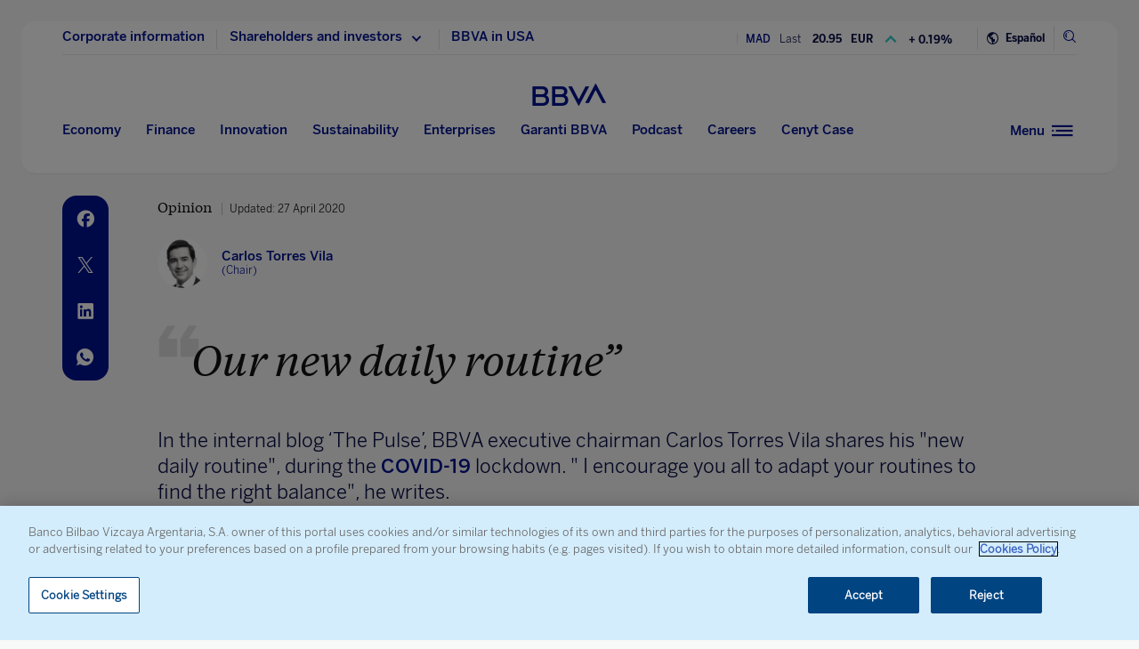

--- FILE ---
content_type: text/html; charset=utf-8
request_url: https://www.google.com/recaptcha/enterprise/anchor?ar=1&k=6LfOlw8sAAAAAH-t-BLYx_T0kwWuD0h4WeTX6EaK&co=aHR0cHM6Ly93d3cuYmJ2YS5jb206NDQz&hl=en&v=PoyoqOPhxBO7pBk68S4YbpHZ&size=invisible&anchor-ms=20000&execute-ms=30000&cb=sghmujh376w4
body_size: 48737
content:
<!DOCTYPE HTML><html dir="ltr" lang="en"><head><meta http-equiv="Content-Type" content="text/html; charset=UTF-8">
<meta http-equiv="X-UA-Compatible" content="IE=edge">
<title>reCAPTCHA</title>
<style type="text/css">
/* cyrillic-ext */
@font-face {
  font-family: 'Roboto';
  font-style: normal;
  font-weight: 400;
  font-stretch: 100%;
  src: url(//fonts.gstatic.com/s/roboto/v48/KFO7CnqEu92Fr1ME7kSn66aGLdTylUAMa3GUBHMdazTgWw.woff2) format('woff2');
  unicode-range: U+0460-052F, U+1C80-1C8A, U+20B4, U+2DE0-2DFF, U+A640-A69F, U+FE2E-FE2F;
}
/* cyrillic */
@font-face {
  font-family: 'Roboto';
  font-style: normal;
  font-weight: 400;
  font-stretch: 100%;
  src: url(//fonts.gstatic.com/s/roboto/v48/KFO7CnqEu92Fr1ME7kSn66aGLdTylUAMa3iUBHMdazTgWw.woff2) format('woff2');
  unicode-range: U+0301, U+0400-045F, U+0490-0491, U+04B0-04B1, U+2116;
}
/* greek-ext */
@font-face {
  font-family: 'Roboto';
  font-style: normal;
  font-weight: 400;
  font-stretch: 100%;
  src: url(//fonts.gstatic.com/s/roboto/v48/KFO7CnqEu92Fr1ME7kSn66aGLdTylUAMa3CUBHMdazTgWw.woff2) format('woff2');
  unicode-range: U+1F00-1FFF;
}
/* greek */
@font-face {
  font-family: 'Roboto';
  font-style: normal;
  font-weight: 400;
  font-stretch: 100%;
  src: url(//fonts.gstatic.com/s/roboto/v48/KFO7CnqEu92Fr1ME7kSn66aGLdTylUAMa3-UBHMdazTgWw.woff2) format('woff2');
  unicode-range: U+0370-0377, U+037A-037F, U+0384-038A, U+038C, U+038E-03A1, U+03A3-03FF;
}
/* math */
@font-face {
  font-family: 'Roboto';
  font-style: normal;
  font-weight: 400;
  font-stretch: 100%;
  src: url(//fonts.gstatic.com/s/roboto/v48/KFO7CnqEu92Fr1ME7kSn66aGLdTylUAMawCUBHMdazTgWw.woff2) format('woff2');
  unicode-range: U+0302-0303, U+0305, U+0307-0308, U+0310, U+0312, U+0315, U+031A, U+0326-0327, U+032C, U+032F-0330, U+0332-0333, U+0338, U+033A, U+0346, U+034D, U+0391-03A1, U+03A3-03A9, U+03B1-03C9, U+03D1, U+03D5-03D6, U+03F0-03F1, U+03F4-03F5, U+2016-2017, U+2034-2038, U+203C, U+2040, U+2043, U+2047, U+2050, U+2057, U+205F, U+2070-2071, U+2074-208E, U+2090-209C, U+20D0-20DC, U+20E1, U+20E5-20EF, U+2100-2112, U+2114-2115, U+2117-2121, U+2123-214F, U+2190, U+2192, U+2194-21AE, U+21B0-21E5, U+21F1-21F2, U+21F4-2211, U+2213-2214, U+2216-22FF, U+2308-230B, U+2310, U+2319, U+231C-2321, U+2336-237A, U+237C, U+2395, U+239B-23B7, U+23D0, U+23DC-23E1, U+2474-2475, U+25AF, U+25B3, U+25B7, U+25BD, U+25C1, U+25CA, U+25CC, U+25FB, U+266D-266F, U+27C0-27FF, U+2900-2AFF, U+2B0E-2B11, U+2B30-2B4C, U+2BFE, U+3030, U+FF5B, U+FF5D, U+1D400-1D7FF, U+1EE00-1EEFF;
}
/* symbols */
@font-face {
  font-family: 'Roboto';
  font-style: normal;
  font-weight: 400;
  font-stretch: 100%;
  src: url(//fonts.gstatic.com/s/roboto/v48/KFO7CnqEu92Fr1ME7kSn66aGLdTylUAMaxKUBHMdazTgWw.woff2) format('woff2');
  unicode-range: U+0001-000C, U+000E-001F, U+007F-009F, U+20DD-20E0, U+20E2-20E4, U+2150-218F, U+2190, U+2192, U+2194-2199, U+21AF, U+21E6-21F0, U+21F3, U+2218-2219, U+2299, U+22C4-22C6, U+2300-243F, U+2440-244A, U+2460-24FF, U+25A0-27BF, U+2800-28FF, U+2921-2922, U+2981, U+29BF, U+29EB, U+2B00-2BFF, U+4DC0-4DFF, U+FFF9-FFFB, U+10140-1018E, U+10190-1019C, U+101A0, U+101D0-101FD, U+102E0-102FB, U+10E60-10E7E, U+1D2C0-1D2D3, U+1D2E0-1D37F, U+1F000-1F0FF, U+1F100-1F1AD, U+1F1E6-1F1FF, U+1F30D-1F30F, U+1F315, U+1F31C, U+1F31E, U+1F320-1F32C, U+1F336, U+1F378, U+1F37D, U+1F382, U+1F393-1F39F, U+1F3A7-1F3A8, U+1F3AC-1F3AF, U+1F3C2, U+1F3C4-1F3C6, U+1F3CA-1F3CE, U+1F3D4-1F3E0, U+1F3ED, U+1F3F1-1F3F3, U+1F3F5-1F3F7, U+1F408, U+1F415, U+1F41F, U+1F426, U+1F43F, U+1F441-1F442, U+1F444, U+1F446-1F449, U+1F44C-1F44E, U+1F453, U+1F46A, U+1F47D, U+1F4A3, U+1F4B0, U+1F4B3, U+1F4B9, U+1F4BB, U+1F4BF, U+1F4C8-1F4CB, U+1F4D6, U+1F4DA, U+1F4DF, U+1F4E3-1F4E6, U+1F4EA-1F4ED, U+1F4F7, U+1F4F9-1F4FB, U+1F4FD-1F4FE, U+1F503, U+1F507-1F50B, U+1F50D, U+1F512-1F513, U+1F53E-1F54A, U+1F54F-1F5FA, U+1F610, U+1F650-1F67F, U+1F687, U+1F68D, U+1F691, U+1F694, U+1F698, U+1F6AD, U+1F6B2, U+1F6B9-1F6BA, U+1F6BC, U+1F6C6-1F6CF, U+1F6D3-1F6D7, U+1F6E0-1F6EA, U+1F6F0-1F6F3, U+1F6F7-1F6FC, U+1F700-1F7FF, U+1F800-1F80B, U+1F810-1F847, U+1F850-1F859, U+1F860-1F887, U+1F890-1F8AD, U+1F8B0-1F8BB, U+1F8C0-1F8C1, U+1F900-1F90B, U+1F93B, U+1F946, U+1F984, U+1F996, U+1F9E9, U+1FA00-1FA6F, U+1FA70-1FA7C, U+1FA80-1FA89, U+1FA8F-1FAC6, U+1FACE-1FADC, U+1FADF-1FAE9, U+1FAF0-1FAF8, U+1FB00-1FBFF;
}
/* vietnamese */
@font-face {
  font-family: 'Roboto';
  font-style: normal;
  font-weight: 400;
  font-stretch: 100%;
  src: url(//fonts.gstatic.com/s/roboto/v48/KFO7CnqEu92Fr1ME7kSn66aGLdTylUAMa3OUBHMdazTgWw.woff2) format('woff2');
  unicode-range: U+0102-0103, U+0110-0111, U+0128-0129, U+0168-0169, U+01A0-01A1, U+01AF-01B0, U+0300-0301, U+0303-0304, U+0308-0309, U+0323, U+0329, U+1EA0-1EF9, U+20AB;
}
/* latin-ext */
@font-face {
  font-family: 'Roboto';
  font-style: normal;
  font-weight: 400;
  font-stretch: 100%;
  src: url(//fonts.gstatic.com/s/roboto/v48/KFO7CnqEu92Fr1ME7kSn66aGLdTylUAMa3KUBHMdazTgWw.woff2) format('woff2');
  unicode-range: U+0100-02BA, U+02BD-02C5, U+02C7-02CC, U+02CE-02D7, U+02DD-02FF, U+0304, U+0308, U+0329, U+1D00-1DBF, U+1E00-1E9F, U+1EF2-1EFF, U+2020, U+20A0-20AB, U+20AD-20C0, U+2113, U+2C60-2C7F, U+A720-A7FF;
}
/* latin */
@font-face {
  font-family: 'Roboto';
  font-style: normal;
  font-weight: 400;
  font-stretch: 100%;
  src: url(//fonts.gstatic.com/s/roboto/v48/KFO7CnqEu92Fr1ME7kSn66aGLdTylUAMa3yUBHMdazQ.woff2) format('woff2');
  unicode-range: U+0000-00FF, U+0131, U+0152-0153, U+02BB-02BC, U+02C6, U+02DA, U+02DC, U+0304, U+0308, U+0329, U+2000-206F, U+20AC, U+2122, U+2191, U+2193, U+2212, U+2215, U+FEFF, U+FFFD;
}
/* cyrillic-ext */
@font-face {
  font-family: 'Roboto';
  font-style: normal;
  font-weight: 500;
  font-stretch: 100%;
  src: url(//fonts.gstatic.com/s/roboto/v48/KFO7CnqEu92Fr1ME7kSn66aGLdTylUAMa3GUBHMdazTgWw.woff2) format('woff2');
  unicode-range: U+0460-052F, U+1C80-1C8A, U+20B4, U+2DE0-2DFF, U+A640-A69F, U+FE2E-FE2F;
}
/* cyrillic */
@font-face {
  font-family: 'Roboto';
  font-style: normal;
  font-weight: 500;
  font-stretch: 100%;
  src: url(//fonts.gstatic.com/s/roboto/v48/KFO7CnqEu92Fr1ME7kSn66aGLdTylUAMa3iUBHMdazTgWw.woff2) format('woff2');
  unicode-range: U+0301, U+0400-045F, U+0490-0491, U+04B0-04B1, U+2116;
}
/* greek-ext */
@font-face {
  font-family: 'Roboto';
  font-style: normal;
  font-weight: 500;
  font-stretch: 100%;
  src: url(//fonts.gstatic.com/s/roboto/v48/KFO7CnqEu92Fr1ME7kSn66aGLdTylUAMa3CUBHMdazTgWw.woff2) format('woff2');
  unicode-range: U+1F00-1FFF;
}
/* greek */
@font-face {
  font-family: 'Roboto';
  font-style: normal;
  font-weight: 500;
  font-stretch: 100%;
  src: url(//fonts.gstatic.com/s/roboto/v48/KFO7CnqEu92Fr1ME7kSn66aGLdTylUAMa3-UBHMdazTgWw.woff2) format('woff2');
  unicode-range: U+0370-0377, U+037A-037F, U+0384-038A, U+038C, U+038E-03A1, U+03A3-03FF;
}
/* math */
@font-face {
  font-family: 'Roboto';
  font-style: normal;
  font-weight: 500;
  font-stretch: 100%;
  src: url(//fonts.gstatic.com/s/roboto/v48/KFO7CnqEu92Fr1ME7kSn66aGLdTylUAMawCUBHMdazTgWw.woff2) format('woff2');
  unicode-range: U+0302-0303, U+0305, U+0307-0308, U+0310, U+0312, U+0315, U+031A, U+0326-0327, U+032C, U+032F-0330, U+0332-0333, U+0338, U+033A, U+0346, U+034D, U+0391-03A1, U+03A3-03A9, U+03B1-03C9, U+03D1, U+03D5-03D6, U+03F0-03F1, U+03F4-03F5, U+2016-2017, U+2034-2038, U+203C, U+2040, U+2043, U+2047, U+2050, U+2057, U+205F, U+2070-2071, U+2074-208E, U+2090-209C, U+20D0-20DC, U+20E1, U+20E5-20EF, U+2100-2112, U+2114-2115, U+2117-2121, U+2123-214F, U+2190, U+2192, U+2194-21AE, U+21B0-21E5, U+21F1-21F2, U+21F4-2211, U+2213-2214, U+2216-22FF, U+2308-230B, U+2310, U+2319, U+231C-2321, U+2336-237A, U+237C, U+2395, U+239B-23B7, U+23D0, U+23DC-23E1, U+2474-2475, U+25AF, U+25B3, U+25B7, U+25BD, U+25C1, U+25CA, U+25CC, U+25FB, U+266D-266F, U+27C0-27FF, U+2900-2AFF, U+2B0E-2B11, U+2B30-2B4C, U+2BFE, U+3030, U+FF5B, U+FF5D, U+1D400-1D7FF, U+1EE00-1EEFF;
}
/* symbols */
@font-face {
  font-family: 'Roboto';
  font-style: normal;
  font-weight: 500;
  font-stretch: 100%;
  src: url(//fonts.gstatic.com/s/roboto/v48/KFO7CnqEu92Fr1ME7kSn66aGLdTylUAMaxKUBHMdazTgWw.woff2) format('woff2');
  unicode-range: U+0001-000C, U+000E-001F, U+007F-009F, U+20DD-20E0, U+20E2-20E4, U+2150-218F, U+2190, U+2192, U+2194-2199, U+21AF, U+21E6-21F0, U+21F3, U+2218-2219, U+2299, U+22C4-22C6, U+2300-243F, U+2440-244A, U+2460-24FF, U+25A0-27BF, U+2800-28FF, U+2921-2922, U+2981, U+29BF, U+29EB, U+2B00-2BFF, U+4DC0-4DFF, U+FFF9-FFFB, U+10140-1018E, U+10190-1019C, U+101A0, U+101D0-101FD, U+102E0-102FB, U+10E60-10E7E, U+1D2C0-1D2D3, U+1D2E0-1D37F, U+1F000-1F0FF, U+1F100-1F1AD, U+1F1E6-1F1FF, U+1F30D-1F30F, U+1F315, U+1F31C, U+1F31E, U+1F320-1F32C, U+1F336, U+1F378, U+1F37D, U+1F382, U+1F393-1F39F, U+1F3A7-1F3A8, U+1F3AC-1F3AF, U+1F3C2, U+1F3C4-1F3C6, U+1F3CA-1F3CE, U+1F3D4-1F3E0, U+1F3ED, U+1F3F1-1F3F3, U+1F3F5-1F3F7, U+1F408, U+1F415, U+1F41F, U+1F426, U+1F43F, U+1F441-1F442, U+1F444, U+1F446-1F449, U+1F44C-1F44E, U+1F453, U+1F46A, U+1F47D, U+1F4A3, U+1F4B0, U+1F4B3, U+1F4B9, U+1F4BB, U+1F4BF, U+1F4C8-1F4CB, U+1F4D6, U+1F4DA, U+1F4DF, U+1F4E3-1F4E6, U+1F4EA-1F4ED, U+1F4F7, U+1F4F9-1F4FB, U+1F4FD-1F4FE, U+1F503, U+1F507-1F50B, U+1F50D, U+1F512-1F513, U+1F53E-1F54A, U+1F54F-1F5FA, U+1F610, U+1F650-1F67F, U+1F687, U+1F68D, U+1F691, U+1F694, U+1F698, U+1F6AD, U+1F6B2, U+1F6B9-1F6BA, U+1F6BC, U+1F6C6-1F6CF, U+1F6D3-1F6D7, U+1F6E0-1F6EA, U+1F6F0-1F6F3, U+1F6F7-1F6FC, U+1F700-1F7FF, U+1F800-1F80B, U+1F810-1F847, U+1F850-1F859, U+1F860-1F887, U+1F890-1F8AD, U+1F8B0-1F8BB, U+1F8C0-1F8C1, U+1F900-1F90B, U+1F93B, U+1F946, U+1F984, U+1F996, U+1F9E9, U+1FA00-1FA6F, U+1FA70-1FA7C, U+1FA80-1FA89, U+1FA8F-1FAC6, U+1FACE-1FADC, U+1FADF-1FAE9, U+1FAF0-1FAF8, U+1FB00-1FBFF;
}
/* vietnamese */
@font-face {
  font-family: 'Roboto';
  font-style: normal;
  font-weight: 500;
  font-stretch: 100%;
  src: url(//fonts.gstatic.com/s/roboto/v48/KFO7CnqEu92Fr1ME7kSn66aGLdTylUAMa3OUBHMdazTgWw.woff2) format('woff2');
  unicode-range: U+0102-0103, U+0110-0111, U+0128-0129, U+0168-0169, U+01A0-01A1, U+01AF-01B0, U+0300-0301, U+0303-0304, U+0308-0309, U+0323, U+0329, U+1EA0-1EF9, U+20AB;
}
/* latin-ext */
@font-face {
  font-family: 'Roboto';
  font-style: normal;
  font-weight: 500;
  font-stretch: 100%;
  src: url(//fonts.gstatic.com/s/roboto/v48/KFO7CnqEu92Fr1ME7kSn66aGLdTylUAMa3KUBHMdazTgWw.woff2) format('woff2');
  unicode-range: U+0100-02BA, U+02BD-02C5, U+02C7-02CC, U+02CE-02D7, U+02DD-02FF, U+0304, U+0308, U+0329, U+1D00-1DBF, U+1E00-1E9F, U+1EF2-1EFF, U+2020, U+20A0-20AB, U+20AD-20C0, U+2113, U+2C60-2C7F, U+A720-A7FF;
}
/* latin */
@font-face {
  font-family: 'Roboto';
  font-style: normal;
  font-weight: 500;
  font-stretch: 100%;
  src: url(//fonts.gstatic.com/s/roboto/v48/KFO7CnqEu92Fr1ME7kSn66aGLdTylUAMa3yUBHMdazQ.woff2) format('woff2');
  unicode-range: U+0000-00FF, U+0131, U+0152-0153, U+02BB-02BC, U+02C6, U+02DA, U+02DC, U+0304, U+0308, U+0329, U+2000-206F, U+20AC, U+2122, U+2191, U+2193, U+2212, U+2215, U+FEFF, U+FFFD;
}
/* cyrillic-ext */
@font-face {
  font-family: 'Roboto';
  font-style: normal;
  font-weight: 900;
  font-stretch: 100%;
  src: url(//fonts.gstatic.com/s/roboto/v48/KFO7CnqEu92Fr1ME7kSn66aGLdTylUAMa3GUBHMdazTgWw.woff2) format('woff2');
  unicode-range: U+0460-052F, U+1C80-1C8A, U+20B4, U+2DE0-2DFF, U+A640-A69F, U+FE2E-FE2F;
}
/* cyrillic */
@font-face {
  font-family: 'Roboto';
  font-style: normal;
  font-weight: 900;
  font-stretch: 100%;
  src: url(//fonts.gstatic.com/s/roboto/v48/KFO7CnqEu92Fr1ME7kSn66aGLdTylUAMa3iUBHMdazTgWw.woff2) format('woff2');
  unicode-range: U+0301, U+0400-045F, U+0490-0491, U+04B0-04B1, U+2116;
}
/* greek-ext */
@font-face {
  font-family: 'Roboto';
  font-style: normal;
  font-weight: 900;
  font-stretch: 100%;
  src: url(//fonts.gstatic.com/s/roboto/v48/KFO7CnqEu92Fr1ME7kSn66aGLdTylUAMa3CUBHMdazTgWw.woff2) format('woff2');
  unicode-range: U+1F00-1FFF;
}
/* greek */
@font-face {
  font-family: 'Roboto';
  font-style: normal;
  font-weight: 900;
  font-stretch: 100%;
  src: url(//fonts.gstatic.com/s/roboto/v48/KFO7CnqEu92Fr1ME7kSn66aGLdTylUAMa3-UBHMdazTgWw.woff2) format('woff2');
  unicode-range: U+0370-0377, U+037A-037F, U+0384-038A, U+038C, U+038E-03A1, U+03A3-03FF;
}
/* math */
@font-face {
  font-family: 'Roboto';
  font-style: normal;
  font-weight: 900;
  font-stretch: 100%;
  src: url(//fonts.gstatic.com/s/roboto/v48/KFO7CnqEu92Fr1ME7kSn66aGLdTylUAMawCUBHMdazTgWw.woff2) format('woff2');
  unicode-range: U+0302-0303, U+0305, U+0307-0308, U+0310, U+0312, U+0315, U+031A, U+0326-0327, U+032C, U+032F-0330, U+0332-0333, U+0338, U+033A, U+0346, U+034D, U+0391-03A1, U+03A3-03A9, U+03B1-03C9, U+03D1, U+03D5-03D6, U+03F0-03F1, U+03F4-03F5, U+2016-2017, U+2034-2038, U+203C, U+2040, U+2043, U+2047, U+2050, U+2057, U+205F, U+2070-2071, U+2074-208E, U+2090-209C, U+20D0-20DC, U+20E1, U+20E5-20EF, U+2100-2112, U+2114-2115, U+2117-2121, U+2123-214F, U+2190, U+2192, U+2194-21AE, U+21B0-21E5, U+21F1-21F2, U+21F4-2211, U+2213-2214, U+2216-22FF, U+2308-230B, U+2310, U+2319, U+231C-2321, U+2336-237A, U+237C, U+2395, U+239B-23B7, U+23D0, U+23DC-23E1, U+2474-2475, U+25AF, U+25B3, U+25B7, U+25BD, U+25C1, U+25CA, U+25CC, U+25FB, U+266D-266F, U+27C0-27FF, U+2900-2AFF, U+2B0E-2B11, U+2B30-2B4C, U+2BFE, U+3030, U+FF5B, U+FF5D, U+1D400-1D7FF, U+1EE00-1EEFF;
}
/* symbols */
@font-face {
  font-family: 'Roboto';
  font-style: normal;
  font-weight: 900;
  font-stretch: 100%;
  src: url(//fonts.gstatic.com/s/roboto/v48/KFO7CnqEu92Fr1ME7kSn66aGLdTylUAMaxKUBHMdazTgWw.woff2) format('woff2');
  unicode-range: U+0001-000C, U+000E-001F, U+007F-009F, U+20DD-20E0, U+20E2-20E4, U+2150-218F, U+2190, U+2192, U+2194-2199, U+21AF, U+21E6-21F0, U+21F3, U+2218-2219, U+2299, U+22C4-22C6, U+2300-243F, U+2440-244A, U+2460-24FF, U+25A0-27BF, U+2800-28FF, U+2921-2922, U+2981, U+29BF, U+29EB, U+2B00-2BFF, U+4DC0-4DFF, U+FFF9-FFFB, U+10140-1018E, U+10190-1019C, U+101A0, U+101D0-101FD, U+102E0-102FB, U+10E60-10E7E, U+1D2C0-1D2D3, U+1D2E0-1D37F, U+1F000-1F0FF, U+1F100-1F1AD, U+1F1E6-1F1FF, U+1F30D-1F30F, U+1F315, U+1F31C, U+1F31E, U+1F320-1F32C, U+1F336, U+1F378, U+1F37D, U+1F382, U+1F393-1F39F, U+1F3A7-1F3A8, U+1F3AC-1F3AF, U+1F3C2, U+1F3C4-1F3C6, U+1F3CA-1F3CE, U+1F3D4-1F3E0, U+1F3ED, U+1F3F1-1F3F3, U+1F3F5-1F3F7, U+1F408, U+1F415, U+1F41F, U+1F426, U+1F43F, U+1F441-1F442, U+1F444, U+1F446-1F449, U+1F44C-1F44E, U+1F453, U+1F46A, U+1F47D, U+1F4A3, U+1F4B0, U+1F4B3, U+1F4B9, U+1F4BB, U+1F4BF, U+1F4C8-1F4CB, U+1F4D6, U+1F4DA, U+1F4DF, U+1F4E3-1F4E6, U+1F4EA-1F4ED, U+1F4F7, U+1F4F9-1F4FB, U+1F4FD-1F4FE, U+1F503, U+1F507-1F50B, U+1F50D, U+1F512-1F513, U+1F53E-1F54A, U+1F54F-1F5FA, U+1F610, U+1F650-1F67F, U+1F687, U+1F68D, U+1F691, U+1F694, U+1F698, U+1F6AD, U+1F6B2, U+1F6B9-1F6BA, U+1F6BC, U+1F6C6-1F6CF, U+1F6D3-1F6D7, U+1F6E0-1F6EA, U+1F6F0-1F6F3, U+1F6F7-1F6FC, U+1F700-1F7FF, U+1F800-1F80B, U+1F810-1F847, U+1F850-1F859, U+1F860-1F887, U+1F890-1F8AD, U+1F8B0-1F8BB, U+1F8C0-1F8C1, U+1F900-1F90B, U+1F93B, U+1F946, U+1F984, U+1F996, U+1F9E9, U+1FA00-1FA6F, U+1FA70-1FA7C, U+1FA80-1FA89, U+1FA8F-1FAC6, U+1FACE-1FADC, U+1FADF-1FAE9, U+1FAF0-1FAF8, U+1FB00-1FBFF;
}
/* vietnamese */
@font-face {
  font-family: 'Roboto';
  font-style: normal;
  font-weight: 900;
  font-stretch: 100%;
  src: url(//fonts.gstatic.com/s/roboto/v48/KFO7CnqEu92Fr1ME7kSn66aGLdTylUAMa3OUBHMdazTgWw.woff2) format('woff2');
  unicode-range: U+0102-0103, U+0110-0111, U+0128-0129, U+0168-0169, U+01A0-01A1, U+01AF-01B0, U+0300-0301, U+0303-0304, U+0308-0309, U+0323, U+0329, U+1EA0-1EF9, U+20AB;
}
/* latin-ext */
@font-face {
  font-family: 'Roboto';
  font-style: normal;
  font-weight: 900;
  font-stretch: 100%;
  src: url(//fonts.gstatic.com/s/roboto/v48/KFO7CnqEu92Fr1ME7kSn66aGLdTylUAMa3KUBHMdazTgWw.woff2) format('woff2');
  unicode-range: U+0100-02BA, U+02BD-02C5, U+02C7-02CC, U+02CE-02D7, U+02DD-02FF, U+0304, U+0308, U+0329, U+1D00-1DBF, U+1E00-1E9F, U+1EF2-1EFF, U+2020, U+20A0-20AB, U+20AD-20C0, U+2113, U+2C60-2C7F, U+A720-A7FF;
}
/* latin */
@font-face {
  font-family: 'Roboto';
  font-style: normal;
  font-weight: 900;
  font-stretch: 100%;
  src: url(//fonts.gstatic.com/s/roboto/v48/KFO7CnqEu92Fr1ME7kSn66aGLdTylUAMa3yUBHMdazQ.woff2) format('woff2');
  unicode-range: U+0000-00FF, U+0131, U+0152-0153, U+02BB-02BC, U+02C6, U+02DA, U+02DC, U+0304, U+0308, U+0329, U+2000-206F, U+20AC, U+2122, U+2191, U+2193, U+2212, U+2215, U+FEFF, U+FFFD;
}

</style>
<link rel="stylesheet" type="text/css" href="https://www.gstatic.com/recaptcha/releases/PoyoqOPhxBO7pBk68S4YbpHZ/styles__ltr.css">
<script nonce="2kb5CS6OSDfycnhT3wBQIg" type="text/javascript">window['__recaptcha_api'] = 'https://www.google.com/recaptcha/enterprise/';</script>
<script type="text/javascript" src="https://www.gstatic.com/recaptcha/releases/PoyoqOPhxBO7pBk68S4YbpHZ/recaptcha__en.js" nonce="2kb5CS6OSDfycnhT3wBQIg">
      
    </script></head>
<body><div id="rc-anchor-alert" class="rc-anchor-alert"></div>
<input type="hidden" id="recaptcha-token" value="[base64]">
<script type="text/javascript" nonce="2kb5CS6OSDfycnhT3wBQIg">
      recaptcha.anchor.Main.init("[\x22ainput\x22,[\x22bgdata\x22,\x22\x22,\[base64]/[base64]/[base64]/[base64]/cjw8ejpyPj4+eil9Y2F0Y2gobCl7dGhyb3cgbDt9fSxIPWZ1bmN0aW9uKHcsdCx6KXtpZih3PT0xOTR8fHc9PTIwOCl0LnZbd10/dC52W3ddLmNvbmNhdCh6KTp0LnZbd109b2Yoeix0KTtlbHNle2lmKHQuYkImJnchPTMxNylyZXR1cm47dz09NjZ8fHc9PTEyMnx8dz09NDcwfHx3PT00NHx8dz09NDE2fHx3PT0zOTd8fHc9PTQyMXx8dz09Njh8fHc9PTcwfHx3PT0xODQ/[base64]/[base64]/[base64]/bmV3IGRbVl0oSlswXSk6cD09Mj9uZXcgZFtWXShKWzBdLEpbMV0pOnA9PTM/bmV3IGRbVl0oSlswXSxKWzFdLEpbMl0pOnA9PTQ/[base64]/[base64]/[base64]/[base64]\x22,\[base64]\\u003d\x22,\x22w4tzV8ODRV/CnMKoI3tZM8OdJHLDrcOFXSLCh8KAw6HDlcOzIsKbLMKLQ194FAzDl8K1Nj7CqsKBw6/CtMOMQS7Cgj0LBcKyB1zCt8O/w7wwIcKaw758A8K6GMKsw7jDn8KEwrDCosO0w4ZIYMKmwpQiJScgwoTCpMO/BAxNfjd3woU6wpByccK4esKmw59ZCcKEwqMPw5JlwobCgGIYw7Vaw6kLMUcVwrLCoGx2VMOxw4R+w5obw4h5d8OXw6jDmsKxw5ADQ8O1I2jDiDfDo8O4wpbDtl/Cl2PDl8KDw5nClTXDqhHDsBvDosK6wobCi8ONKcKdw6cvDMOwfsKwPMO0O8Kew4ssw7oRw6vDisKqwpBfBcKww6jDjRFwb8KEw5N6wocWw417w7xiTsKTBsOMLcOtITYkdhV3Uj7Dvg7DjcKZBsOzwq1MYyQ7P8OXwoXDrirDl3hlGsKow5TCjcODw5bDiMK/NMOsw7HDhznCtMOFwrjDvmYEDsOawoRVwpgjwq1FwpENwrpGwrlsC1RzBMKAT8K2w7FCXMKNwrnDuMKjw6vDpMK3IMKKOhTDl8KcQydnP8OmcgLDl8K5bMOvHhpwLcOyGXUuwrrDuzcDbsK9w7AOw6zCgsKBwpbCocKuw4vCnQ/[base64]/[base64]/DgcKgwqAkaG8Dw507woMNe8OcLcOJwrTCpi7CkWvCpcK7VCpXT8KxwqTCm8OSwqDDq8KnHiwUfzrDlSfDncKHXX8qfcKxd8Oaw6bDmsOeFcKOw7YHW8KCwr1LMcOzw6fDhyNCw4/[base64]/Cs8KlSsOeNH0FUHUBw5jDnS3DsE97XU3DtcOOSMKQwql9w7d8AMK7wqbDvSvDpT8hw4YEc8OLQ8Kiw5nClFxvwrlXUibDu8KKw5fDtU3DgMOZwpBYw4BCUV/CgEYJSHfCiFvCgcKWIMO/D8KCwqrDu8KswrdABMO0wqpkV1TDisKPEDbCjwxqBkbDrcOww6rDiMOCwqJlw4TDrsKxw49ow5Nlw7Azw7rCnBlmw7sZwpAXwq01W8KRLsKnZMKQw7k/[base64]/CoynDkw/[base64]/[base64]/VlQ2GQPDn2XCgARSwoZVZcOOR0BVY8OWwrfCrF1ywotAwoLCtDdlw6vDtUU1cjHCjcO/wroWZcOuw57CtcOIwp5BC37DjFk/Nl4jK8OQAWxGXXTCsMOveDpRJHQUw6jChcK1w5rClcO5eSBLBsKFw48iwroVwprDpsK+N0vDswdfAMOwVjvCpcK+DCDDocOrGMK7w4NCwrzDmU7Dh3fCsUHCqUHCrBrDpMKMIEIKw51ewrQAOsKbZcKKFCNXZxnChTjDliHDj2/CvFnDssKtw45NwqbDvcOuTXrDjgzCucKmIBLCrUzDncKJw5cwS8K6MFARw6XCol/DlBzDvcKmecOVwonDt2IBTCHDggjDinvCiyQ3ejHDhcOzwoAWw5PCuMKWfTbCtwUDaVTDtMOPwrnCt0PCocOTFw7CkMOUAnBnw7Ngw6zDk8KDaU/CjMOoKjQEU8KKBwnDuDnDlMOsDUHCgDIoKcK8wq3Cm8KiR8KRw7HCrBkVwqVXwrZ1MT7CicOhccKlwpp7BWJYGx5iGsKjCHhCVH/DtDhZPD9xwpLDrHXCjcKBwozDucO0w5UNDh7CpMK/w6c3aj7DlsOde1NWwpUcPkofKMORw7TDv8KMw4Ngw5suZQDCtF8WNMKPw6seR8KVw7sCwoxiaMKKwr4TThkiwqE9Y8K/w5Q5wqLCpsOcf1jCrsKpGRY5w5lhw7t/f3DCtMOdbQDDkjg8BSsGeAgQwrRHbAHDni3DmcKuUChILMKdF8KOwrdbBRDDqFPCqXs9w4MuSkfDpsObwofDkBfDlMOaXMORw6w5HDhULzDDjz1GwrHCvcO/LQLDlsKvHAtUPcOzwrvDiMK5w7TDgjLCnsOfbX/Cl8Knw6QwwoHCg1fCsMOlI8Opw6QTCUxBwqfCtRVKbTjCiiAaVwI+w5Ydw7fDvcOSw7AWPBI/cxkYwpXDn27Cg3woE8KzCzbDpcOMcRbDjgTDqsKEZCJ7Z8Kkw5jDn0gfwq7CmMO1VMOyw7rCtsOxw75DwqXCtcKsRRDCkURFwrXDp8OFw5FAZAPDkcOSScKyw5sgO8Ofw4vCqcOqw4DCicOlNsOvwp3DmMKrYhg+FT0WG2sGw7AwYzA2HTsJU8OiFcO4GX/Dp8OwUgkUwqPCgy/[base64]/Cs05ORSNVwqQTZB1MXVZ1YlwXKTAMw5dGMUHCi8OORcOyw73DkyvDp8O2P8OdYFdWwrTDncKFaB0Bw7oaa8KBw7PCoy/DlMKGWwvCjcKbw5zDo8O4wo8ywoDDm8KafURMw7LCv0LDhzbDvW5Wehw6ERgswqLDgsOJwrY6wrfCtcK5NXHDm8K9fhPCu2jDjh7DrQBhwr48w7DCuE4zw6HCrQJRZ1XCug0vRkvCqSkgw6LCrMO/EMOWwoPCrsK6NsKQB8K3w6NTw6FNwoTCpgbCgCURwqjCkiljwpDCjC/Dj8OCbsOzbm9TRsO/Pg9bwpjCrMOawr5GX8KwBV/CqBzCjT/CuMKoSBBCacKgw77CjDnDo8O5wqPDhUl1fFnCrcOCw6vCisORwprDvBBbw5fCicOywq1Fw6Anw5pWKlIgw5/CkMKPBl3ClsO9VhDDvGLDk8OxH2NuwqEqw49Fw5VGw43DhyMnw54KC8Ohw4Jpwo7DmzctWMOSwr7Cv8OkFsOvdRNcXloiWSjCv8OgbMO3O8Kww5MsacKqKcONY8KgOcOUwpHDuyvDogNuYCTCp8KgfRvDqMOJw5/CpsO1UnvDgMOaeAwFBQzDinodwpvCjsKtasOcf8Ocw6bCtzzCq0Zgw43DuMKdCS3DunkgWBnCiho8Dz4XH3bCgTRvwp0Vwp4idglYwptpMsKRJ8KOKsONwofCq8Khw7/[base64]/DogA8w4EWYsK/YMO1SMKvwqESw7DDrDwRw6cxw4Icw74XwoMEdMK2OWd6wopOwotwBwvCpsOJw7bCkRQ6w6VXdsOhw5nDvcOwbTJ2wqnCk2LCiD7DhsO0a1o2wo3CqnI0wr3CqAl/RlXCt8OxwpkRwonCo8OJwoErwqg5GMOZw7TCv2DCt8O2wqzCjsOnwpt2wpA/[base64]/ClMO/[base64]/Cm8OrLhbCgcKfwqZUw6Q+wpbCtMK8wqMow7XCrGHDucOwwpVNLhjCqMK5a2nDjHIaRm/[base64]/DgFHCncOmF8OnwpPDmcKpw60Iwp9/w4c9NRTCkcK0JsKbEsONRGbDslfDoMKzw4zDsEAKwpRfw43DocOrwql7w7LCm8KzWMK3ccKLIsKZYG3DnkFbwqLDtUNlCSvCp8OOdnpBFMOQMsKKw4FkQn/Di8KieMOCTBnCkl3DksK1woHCmEx5w6Qpwpd7wobDlQvCjcOCQRgaw7ECwrrCjMOFworCocOaw61pwqrDhMOew4bCksO4w6jDg1vCmiNWDxFgwrPCgsOowq4sbGZPbwDDgn4CBcK/woQew6DChMObw6/CvMOCwr0Gw5UkU8Kmw5QVwpRnHcOww4/[base64]/Dn8OFUBfDpzJGFDHDm8OKD8O1PU4fdMOZN33DucOxLcK2wprChsOMMcObw6TDnXXCkXXCsl3Du8O2w4nChsOjO0cKXn5UR0/CgsOMw7vCgsKtwrbCr8KIWMOoEWp1OTdpwrcvYsKfcjjDrsKcwowWw4HChgMRwqTCgcKKwrrCtA/[base64]/TGdeasO4UxrCiQLDpcKGC8OBdTLCv8OIw7Flw58Fw7TDhMOAw6fCukMYw45xwrEYS8OwDsOoGWkMPcOxwrjDniogKyHDgcKxLDBDJsOHdxc4w6gFE0TCgMK6AcKrBhTDvmbDrmMFF8KLwq4KXFYsK1TCpsOHBnHClcONwp1ROMO/wpfDscOXEMOnYMKTwoHCn8KVwonCmjNhw7/DkMKlXsKnRcKGIsKwZk/Cm2vDisOuBsOUEXwvw51RwrbChhXDtVcTW8KtSWPDnHdawoZvFhnDqXrCjlXChDzCq8Oaw5XCmMOww5HCvn/CjizDtcKQwoxGNsOrwoA/[base64]/[base64]/w43CkDPDi1XDgMK8w5xiesOqVsOQw7HCuQTDl0pPwo/Dk8KwdcOTw5HCo8Osw6ZlR8ODw5jCoMKRdMKowoQJWsKdXg/DkcKGw77CnyU+w7nDqMKBRFnDtD/Dn8KZw59Owp8jGMK3w7xAJsObZx3Cp8KLOh3DrVjDmScUd8O+LBTDhVbCrWjCqW3CgiXCvUYeFcK+R8KUwprCmMKSwoLDhCbDvU/CrGzClsKQw684HxbDgBfChC3CiMKCRsOIw65lwqt2XcOZUGF0w492SUBIwoPCo8O5GcKgISDDi2HCocOmwpTCswUdwp/[base64]/[base64]/cMK/esKew7BUw6JwUjEEbsONw5HDniEcIMOaw7rCq8KewqbDhCJuwpDCnVBowpwfw7Rjw5/CvMObwrMndMKXMGweCx/Cvy42w5RGIwJIwp3Cs8OQwo3CnmRlw6LCncOidnrDn8OrwqbDhsOdwo/DqlHDoMK1CcO0G8KHw4nCsMKYw4rDisKew5/CvcOIwodNbVJBwoPDvBvCiCh3NMKuQsK1w4fDisOgw6pvwoXCu8KEw7E9YBMJNxBawph3w6DDi8Kee8KKHlDCoMKhw4bCg8O2KsO+AsOYJMO0acKkXy/DvCDChyXDjU/CssKdKAjDgGnCiMKTw7Ehw4/DnyNSw7LCs8O/PMOYeX1uD2MDwp84RcK9woTCkXMCB8OUwq41w794M3TDmnV5WVo3HzPCp1tIez7DnzfDsFpCw6TDjGp8w6bCusKUVUgVwr3CoMOrw5hOw65rw4N3V8Ogw7jCqi3CmFbCrGJIw5rDukjDssKOwqo/wowoT8KcwrXClcOEwp9IwpkGw4LDlkvCnRpVTTbClMOAw77CssKYO8Okw5zDpF7DrcKvccKmHEd8w67Cq8KGYlkPV8OBRx0Uw6gowopdw4cnUMKnTmPCp8KmwqEkUMKPM2pxw685wpLCgBNWe8OlKk/Co8KhEFTCg8OsER5fwpFaw7haW8KVw6zCusOHeMOBfwtVw63CmcO5w5YUOsKowq4kw7nDhHx/esO/VTHCisOFcQvCiEPCslvCicKbwpLCi8KTIhXCoMO7fAkxw5EEKidTw5k8RXjCv0/CsT4jBcO+YcKnw5bDkUvDm8Oaw7HDoHjDqyzDqQfCv8Oqw49+w6wJIVcfP8KTwqzCsCXCuMOdwoXCsWdTH0x+QDTDgH5Nw5nDsAlrwpxvClHCh8Krw7/DgMOjT17CvQ3CmMOULMOZFV4AworDgMOrwoTCvVExWcO3JsOtwq3ClHXCrB7DqGrDmGbClDZII8K6NnlzORFtwp9MYMOhw7ICUMOlRw4iaE7DgwHCssKQBCvCklM0E8K1JW/DiMOfATHDqMObacOmNkIOw7jDp8OgVQnCpsOoX1rDjVkZwpZSwqhHwoUFwpwLwrs4IVDDmX3DusOjOjpSFE7CpsKQwpkUN0fCicOCQjvCmw/DnsK4EcK1DMKAJsO9wrRSwovDhjvCigrCqUV8w5LCksOnWwJGwoBpdMODF8Ouw6x9N8OUFXlOeEFLwoUUNl/DkDHCusOHKUbDh8OGwo3DjsK1KCVXwpDCk8OSwo7CgVjCoh4VXzdgJMOwWsOiAcK5IcKQwrgnw7/CosOdPMOlcSXDi2gLwpIuD8KswprDnsOOw5IEwo0GFVbCnCPCsX/Dq3jClwJvwoYFIRI0dFVFw4tRdsKPwpfDtm3Ct8O1KEbDqDHCqlLCsg10aF1nYxkhw78jBsKGc8Opw6JlcTXCh8KGw6HDkz3CmcOQQytCDSvDh8K+wpQOw74Qw5fCtEEREsO5KcOcNETDqVJtwo7Cj8OIw4IywoMAJ8OBw5h7wpZ4wpcTX8Osw7fDjcKPPcOdOE/CszBEwpXCjhXDrMKQw4ocEMKYw7vClSQfJ3DDpxFdFVXDo2Vsw5nCiMKEw7luSSkyPcObwqbDrcOTdcKvw6IFwqE0S8K2wr8HQcKMDAgdDWtJwq/[base64]/DrBgBQVXDrXtlw492BznDg8OfEsOpwqnDjGbCl8Olw5XCv8K/PTY0wr/Cr8KDwqR5wp5bBsKVSMOZR8OSw7VewqzDiCbCrsOLNxTCkknCjMK1SB3DhMOhY8OBw5HCq8OAwpw2wr18QWjDpcOLOj4cwrDCiwrCrRrDmggTNQgJwobCons/[base64]/Ct8O4ZwfCkcK9AsKlworChlYFSXfDjnbCpcOWw6N/NMO/a8Kvwq1Jw65WL3rCgcOwGcKvARlEw5DCv1UAw5BnUkDCrQ54w7hewp51w5UpaDTCngbCoMOxw6TCnMOyw6PComTCvMOwwo5lw7F+wo0FK8Kye8OgP8KJMgXCpMOQw5zDrSTCtsOhwq5+w5fCpS/DvMOKwrvDsMOfwpjCkcOjVMKKMsOUeV8zwoMCw4FvLlDCl0nCmWDCusO/w6wHbMO7cmAMwqorD8OSPA0Ew4jCgcKPw6bCm8KKw6wAW8OBwpHDshnDksOzU8OoLRHCmsOKICrCg8Obw4J7wpLCjcOawpcBKzbCp8KlThkcwoLCkCpgw4LDjhJ1KnU4w6VbwrcOSMOhHjPCpUHDm8OlwrXCogRHw5jDpsKUwoLCksO7dsOjdW/CkcKww4XDmcKbw5NSwr3DnhY8VxJqwoPDrMKtAl07DsKCw5dLbUzCl8OtDFnDtExUwp8cwoh5woNiLxUsw4fDhsKhRj3Cok8rwrnCsE5AasK1wqXCncKNw5I8w7YwYcOtAFnClhbDrhAWPsKBwpEDw6bCnwo5w7BhY8KOw7LCvMKsGT/DrlkBwpTDsGFQwrZPRB3DvTvCp8KSwoTChnjCsW3ClyNQKcKnwpDCu8OAw5XCjD97wrzDksO8Wh/CucOAw7LClMO2XjsLwqzCqFE+HWdWw4XCmsKKw5XCgmJUcVTDhwjClsKFO8KCQnhRw4bDvMOmVcK7wr1cw55yw5jCtErCsEEdEgPDn8KgQsKzw5AowovDpWXDvmQZw5XCukjCtMOOelM+BRdpTVnDkVF8wq3CjUnDrcOkw7jDhA7DhcOeQsKqwp/CmcOnEcO6Dh3DmgQiKsOvb07Dg8KzT8KON8Kcw5zDhsK5wpcLw57CgHrCmGtHUF15WRzDp3zDpcOzecOAw77CicKkwp7ChcOWwphsblwbHD8UWVEvSMO2wqrCjSjDrVQOwrlKw67Dt8Kxw6M+w5/CgsKWaywhw51LTcKFRS7DksO6HMK/az0Rw5PDvQ7DmcKYYVspN8O0wqDDqiEuwp/Cp8OMw4MMwrvCvFkjSsKRE8OPQV/DjsKyBhdfwp9FdsKsKRjDoiQvw6Akw7Eow5JBSCLDrTDChS/Ctj/DtHvDjMOFMQxdTRFgwo7Di2AJw57Cn8O4w78KwpvDp8OgeBk1w6xow6cLWcKOOFTCp1vDqMKRPUhkM2fDoMKcJwXCnnU1w4EGw7g1eBUXFGHCtMKBXELCrMKnb8KUacK/wop0bsKcf0MGwovDgVPDkw4uwrsSbSRFw7IpwqTCs0vDvx0TJm4kw5DDi8KDwrYhwrN8G8O0wqBxwqjCjcK1w63DvhvCgcO2w47CmWQ0GAfCrcO0w7tLXMOPw4JywrDCjAgGwrNKRlZnasOGwrZXw5DCqsKew4w8fsKBPcO2LcKoOlIfw48Wwp/CssOqw53ClG3CiWpdYFwWw4XCth8Rwr9jA8Kew7JBQsOPLh5Uf3s4UsKkwqLChSERecK3wqdVf8O9IsK2wrXDm18Mw5/Cq8Kiwopiw700XsOTwprCt1fCpsKxwo3DvMOocMKkQDfDqwPCuxfDqMKvw4LCpsKgw4tpwqkWw5fDqWjClMOswq7CmXrDoMKjdR8ww4QTw5R3CsKswpI1IcKcw67DmXfDiX3Doms/w69hw43DqBDDvcOSU8KPwonDjMOXw6AVMETDuitEwo1Swr9BwohMw4puK8KHMhnClcOww4LCscK4Yj1Rw71xWTN+w63DgH7DjTxqaMOtJmXDt3vDocKcwr/[base64]/DtMOpG8KEwrbDtT08KCN4UsOnw7xNaBECwr4Dd8K5w6fCnsO1OQXCi8OKbsKVQcKqNEsvwr3CmMKwdG/ChMKNKFvCscK9fsKfw5AjZmbCocKpwpHDscOVWcKwwrwTw55gGD8eIEdJw43CjcO1blRrIsOyw7bCuMOiwrNmwobDpF1sO8K9w7FhIRLCucKyw7XCmnPDky/DuMKrw7R6ZBtsw6sYw6rDksK+w7QBwpLDlX8ewpHCgsOzEmlow5dHw6UEw7YGwpkzNsONw5h/H0gbFUTCm00UOXc5wpPCqmNYClzDqxjDocOhKMKwU0rCr2p0HMKFwpjCgxZNw57Cui/CrsOsccKhHCA+RcKmwroUw5gTdMKrRMKzJ3XDucK/TTJ0wqbCuD9ZbcO8wq7CtsKJw4/[base64]/CucKWccKHOsKvw7ISwqNdLjfCgmcsb2xewoPCoBMdwrrCisK7w5wrBHxhwp/DqsK7QC7CrcKmK8KBcjrDgGE6DxDDpcKoW3tyP8KACEjCsMKODMKiJlHDmEoHw7XDo8OON8O2wr3DlCDCicKse2nCj0ZZw74hw5dFwoZTbMOMGWw4USIvw70DNxHDqsKdT8O/wqjDncKxwp9RFy7Di2rDinVBTCDDg8OAPMKswoo+fsKfLMKrb8OHwocBcQ0Nej/Ch8KZw5kvwrrCmsKIwrMuwrF1w4dFG8Kow549XsOhw7g7HmnDsBlRHjnCtUDChSkiw6vCpBbDo8K8w6/CsWE4dsKsa00WX8O3BsOvw43DnMKAw4QiwrjDrsOjVUPDgG4bwoLDkFN6W8K5wrV0wo/[base64]/RMKaLsOtYjBDwppZOMOEUU8Fwrl5w57Dg8KSCcO9IwfCui/CqlHDsFnDrsOCw7fDhMKBwrV/XcO3ZDVTSnolJVrCv2/ChjHCl3bDiVw8BsO8PMKHwrbCogHDvSHDrMKjH0PDu8KjAcKYwp/DjMKeCcO8PcK1wp4DBXdww7nDrl3CnsKDw5LCqQXCtiHDgwBsw4/Cj8KowqsfQcOTw6/[base64]/w7oFYMOBY8KHwqcaaALDnMK8wpjDicKzw6LCvcK8IAXCmcK9N8KTw4gUSFFsNyrCs8OKwrfDrsK0w4HDhxNIXWRTZFXChcKFQcK1T8K+w7jCiMOow7BzK8O+d8KFw6LDvMOnwrbCnioVN8KpFDUQY8Kqw6k9OMK/bMKFwoLCq8KAb2ArEFXCvcOnc8KfSxUZaiHChcO7NnhLHHsOw4dCw7MfPcO8wq9qw4XDoQ1Ia3zCtMKLw4cHwp8CAic7w5PCqMK9K8K7TifCosKGw6XCrcKqwrjDnsOpw7fDvjnDm8Kww4Z/wozCjsOgAX7Ctg1rWMKawpTDi8O1wowsw6pDbsKmw7FNRMKlT8OawoXCumkUwpDDnMO+T8K+wpxnJVgVwrJDw7HCt8KxwofCmgrCusOWRTbDosOuwqHDnEQxw4hzwr9GS8KOwo0AwoDDvDQnBXpYwovDmBvDoXw/w4ElwqLDh8KWT8KLwpsXw6RKT8OywqRBwpsqwoTDr3HCisKSw7poDQ5Dw69FPx3Dp07DiwhZCSVFw6RUEURWwpAlCsKhasKrwo/[base64]/PxhBE0vDq07CkcKIw5/Dp8KyCcKxw6wnw6TCs8K7f8ORbcOKLx5Mw58LccOBwo5QwpjCjlXCncOYMcK3w7/DgH3DsmfDvcOcaioWwo9HRXnDqW7DukPClMKMCnd1wqfDmxDCg8Onw5jChsKMdgBSV8O9w4XDnCrDo8KFcnxmw4FfwrPDn2fCrQ5xF8K6wrrCksO/Y03DvcOFHy7Dr8OoEC7CtsOaGk/Cj3ppNMO3AMKYwr3CtsKjw4fCrF/[base64]/DkzjDsEXCrcOLwocoIgfCu2nCq8KJbsO6woADw49VwqfCu8OBwpowVjvDnUxhWjtfwpLDn8KWVcOPwoTDtH1Rwq8tQBzCksOJA8K5bsKXOcORw53CoTJMw6DCq8OpwoBdwrbDul/DoMKxNMOLw6l1wq/CtnTCmkBMSCPCgcONw7JWSmXCsE/ClsK/PlrCqT80HmjDqBnDmsOQw4cyQip1UMO0w4nCu0JdwrTCusOyw7UUwp5Lw48TwpU/NMKAw6rCm8OYw6sLHwRrWsK3dWPDksKrD8Kww4lqw48Ww6tha090wrTClcKXw6bDlRBzw5Fkwpwmw5cQwr/Dr1nCvg/DiMKUaiXCjMOSUCjCt8K0E2DDtcOqQFF6Q15PwprDnBEywqQmw5Vow7RTw5hmMi/CgjkbMcOQw6TCrsOUVsK0UCDDil43w4kWwpXCr8OVRW51w6nDqsK4FW3DmcKvw4jCtn3DiMKKwq8PNsKUw41MfD/DssKYwpnDiw/DiAfDu8OzKnHCq8OfW0TDgsK8w647wobChnVYwqHDqUHDjz/[base64]/[base64]/Ch8OKNcKeC0hGVMKmQzTCkcK0LEBnwoAZwqV2VsO1QcKvR0xPw7U4w4fCiMOaSBLDncO1wpTDgmhiIcOpfEg7HMOSUBDDlcOmdMKmRsK8EXjCrQbCjMK4S34/cQpbwrAaTi4tw5zDhwPDvRHDqhXCui8+FsOeP1Y5woZQwqDDpsKIw6TDqcKdayJ3w57DvhBWw7EVZDoFCyTDmkPCjH7DqcKJwo0Cw6XChMOWw4ZvQCR7WcO1w6rDjCbDr0bChMOaPMOawpTCi2fCo8KOJ8KVw7IlHAUHc8Ouw4NpAQ/[base64]/CrSwKwqzDhcKUw4/[base64]/CnsOXwqPCgcOfwoDDqMKNZMOdd8OBw4pKQ8KTw7VaMcOWw7fChsK6aMO2wo4HO8K3wpR5w4bCmcKOD8KXN1jDtDAFS8K0w745w7Bdw7BZw65wwqXCty5AXsKUBMOHwqJBwpXDq8OMF8KTaybDqsK3w5PCvsKLwrE/NsKnw5XDvw4iQ8KZwrwEUG5sU8OkwpdQPwNpwpsIwrh2w4fDjMKww5J1w4Uiw5bDngoLTcO/w5XCtsKJw6TDvSHCs8KLH2QJw5gbNMKqw6NzCkzDlW/Cs1BTwrPDgXvDpnTCksOdYMOswokCwonDlgrCllvDicKaOiDDhsOmd8KYw6HDpGIxPX/[base64]/CnsKjd0rCnAFDwrLCpMOnw7TCnMKXwrMdwoAjw6HDm8Okw5LDo8K9FcKTHTbDvsKzL8K2D07CgsOuTW7ClMOLGmLCtMKNPcOVZsOOw48Mw5Ikw6BOwrfCsR/[base64]/CssOAcsOewolhbcO8w7QOwr/DicObw6New4opw71EWsK8w68aFGjDrDN0wo40w57CvsO4BkgXaMOqTHjDj0PDjhxGG2hFwpJewr/CmCjDgzPCk3Bswo7CqE/DtkBkwpshwrPCmnTDksKXw4gXOlVfH8OAw5/DoMOuw4fDhsOEwrnCnX0NWMOPw4haw4vDgcKaKhJ8wp3CjWwzYsK7wrjCh8Kde8O8wq0yLcOlDMKuN3pdw4taDcOyw4LDqT/[base64]/CoTszQcK4wpbDlsKNwpHDm8Klw7R9wrksw6/DisK4X8OOwpHCnFbClcKIZUvDsMO7wqU4BQDCvsKXEcO1BcOEw4TCoMKmQDDCgVbCtMKnw6g/wo4tw6QndVU6fx9IwrvDjxjDnj45bBpzwpc2QT1+Q8OrPSBcw4oTSDg/wqgwc8K+cMKDIzzDiGDDtsKWw4zDrxbCs8OGYBI4GjrCs8KHw6/CscKDfcOwMMOaw63CqVzDlMOEA03ClsK5AMOxw7vDucOSRgnCtyrDpVzCvMOSWcOvWcOQX8OPwoYqFMOawqrCg8OoQxDCnyA9wovCl00twqp1w4vDh8Kaw4x2csOgw4/ChhHCr1rDi8KEM0t7XMOsw5LDrMK6HGVQwpLCoMKdwoZtKsO/w7PDpm9Tw7PDqlM0wq3Dn242wqhcTMKGw688w4sxC8OnPm7DvAhyesKZwrfCjMOOw6vDisOSw6phf2vCgsOKwqzCljVXcsO9w6l/[base64]/bcK6wqbCisKjw5ZewqDCk8OsN8OLwoTCj8OvSVDDqMKtwokbw6gQw6ZbVnA7w61PIG4kDMKjajfDhEQvC1gow47DncOjYMO9YsO6w4gqw69Ww4bCl8K6wo/Ct8KubSDCr1XCtwlRYzTCmsOPwq4lZjZJw4nDm1YCw7TCr8KHc8O9wrgRw5Bvw6dfw4hkwpPDmRTDoUPDsUzDuF/[base64]/MsOCU8KqwrLCncK6w4vDnDfCtsOow4zDiMKWPnFywr7CiMOzw6XDvnR/w6vDv8Khw4XCqAEGw6E6DMKzSjDCgMK7w5g+a8O5JUTDgClnAmByZ8Ksw7QTKknDp3bCnDpIE054ZQnDmcOywqzCiW7DjAkiaB1RwqQ5ClATwqzCgcKlw7hcw6pRwqrDjsKcwoktw5wkwozDpjnCkyDCosKowqfCuT/CvULDvMOLwoUxwqdkwp9/[base64]/DpyjDuMOowo1uw5vDijYAw7pSwpJ0PsKGwrrChibDlcKsbMKgGjIFEsK9PS3CvMOVDxlJNMObDMOhw5dKwr/[base64]/[base64]/DvkFBw6PCrj/DvMKiChnCviLDjT/[base64]/w4hfw6cbw7QpOsK3wr4VLMKpwqXCpsKOR8KoUSlcw7LCusKYO1hcE2nCisKFw7nCqB3DpgbCm8KfOBDDscODw6XCqQ0RZMOIwrEDXnITeMOuwp7DhTHDkVw/wrF4fMKpTT5OwoXDvMOwSGI2fibDsMKYPVjCkTDCqMKXbsOWdUUjwpx+BcKHwo3CmSl8LMO8I8OyOGjCpcKgwrZZwpXCmyXDu8KKwrI8agUxw7bDhcKkwopuw5N2GMOXETtqwqPDhsKbJmfDnhLCvAx/bMOLw750IsO6eFJWw4/Chi5wUMKpdcOgwrvDv8OqDsKpw7zCn0TDv8OAJkRbdEgDCXbDkRPCtMKCFsOIF8OUY2jDrUdxRyIANcKCw5w3w6vDvigLWFVlDsOswqBaWlFDSnNUw5lKwq13DXx/KsKKw4tfwo09XV1MFFNSAiDCs8KRF1cLwpfCgMKjLsKMLnrDgkPCjzIeDSzDmcKFesK9dcOQwr/DsVHDijBSw6PDqifCncOhwqwpRMOZw6gSwpY3wr7Dt8O2w4/Di8KdF8O+K08hRMKQB1g0Z8Kfw5DDjzLCicO/wrjCj8OMCAzDqzJyB8K8KQXClMO1NsKRbmTDvsOGccOdQ8KmwrHDohkpw5kzwofDusOXwopvRB7DksOXw5A4CjBQw6RsK8OCFybDiMOfYnJgw4HCoH1WGsO9Y2XDtcOrw4nDky/DtE3CssOTw5bCpUYrTsK1AE7DlGnDuMKEw4xswqrCvcOEwp4xPknCkigcwqggBMOda2ZSQMK1wrhxRMOxwr7Dp8ORMFjCtMKXw4DCvUbCkcKaw5PDn8K5wo0owodzS0AVw43ClA0BVMKRw7/Ci8KfG8Oow7DDjsKRwqFwYmohOMKjMsK6wrk9IcKVY8OJFMKrw63Cr1TDm3nDo8KLw6nCq8KEwr0hasOmwpPCjkEaIGrCgwwQwqYuwosWw5vCqXLDrMKEw7PDnk8IwpTDuMOUfjjCq8KSwo9Rw6/Duh1Ow7lRw5Y5w4Rnw7DDqsOWWMK1wrskwoQEOcKwOMKFTSPCqiPDoMOzc8K5e8OrwpJdw7VCFcO8w4l5wpVVwo0QAsKDw4LChMOXcW4uwqE7wqPDhsOjHcOUw57CksKMwpF/wqDDiMKdw7fDr8OrJjUnwqxtw4wYHlRsw4pHHMO/F8OnwqRUwrZqwrLCmMKOwow+CMKbwr/CvMK/YF7DrsKVcGxGw7BjfWPDl8OhI8OHwoDDg8Kqw5zDsi4Ew5XCncKYw7Udw6LCvGXCjsOsw47DncK/wrESQRvCpW9tb8O7UMK2bcKwFcOce8Ofw7VtHw3DicKMc8OpXS9MAsKRw6c2w5rCocKxwqI9w5bDrMO8w77DllRpXjZVQTFKGW7Dk8O4w7LCiMOYRwRLCD/[base64]/DhGrDuMKCwo/DsMOwwrg7UiDCqUnCkVAFwo9qVsKbL8KvBFzDn8KEwp4YwoZycG3ChxbCvMKuNxpmNy4MBnDCosKgwqApw47CrsK5wo4EFiYhG0INOcOVBsOZw7tbXMKmw4QYwoVlw6bDtwTDlTDClMKGGkYEw5nDsjFaw57Cg8KFw6ggwrJGCsK/w78wGMKVwr84wovClMOkfsK8w7PDmMOgYMKVI8KfdcOMb3TCmQnDljwVw4TCuD5EHWzCq8O0B8OFw7BPwrAzZ8Onwq/Dl8K5OTvCuDQkw7jCrgfDvlkwwqx3w7nCjnN6bBtmw7rDlkZTwr7DscKhw4Aiw6MGw4/CsMK2aSIaDRfDjih5cMOiDMO/RkXClMOQYlpBw53DnMOJw6nCt1HDoMKtSnUDwolSwr3ComvDssO7w4XChcK8wrjCvcKDwr9xYMKfA3tRwq8VT3Fsw5A/wpXDuMOFw61mV8K2bMOFHcKWChbChEnDlS0sw4bCq8OmUCIWZ07DhwAvOR7CuMK8YzPDmCrDi1/[base64]/DhMKALcO+YVRkwqhYG144a8KZPABZfsKJfMOIw4vCisKQQDvDlsKHeQAfYl56wq/CsibClQfDkFQNMsK1RxnClWZJEsKkCsOiRcOuw73DuMKiNkgnw5zCl8OGw7U5WTd9B3LChx5Dw6XCn8KBfCHDlXNxSg/CoA7CncKzezo/FXTDjh1Bw4w3w5vCj8OLwrfCpCbDq8KFU8OJw4DCqUcnwqnCuy3Dh0U5SQnDpDBhw6kyRsOrwqcAw6pnwpAFw7I5wrRuPsK/w6w4w7/DlRkzKAbClcKWRcObP8OrwpUBf8OfYzfCvXUVwrTCnBfDlkN/wotrw6IXKB4tKyzCnivDnsOSKMKdVTfDh8OFw40pDmV0w4PCusOSeSbDvERmw5LDmsKwwq3CoMKJX8KlWU1afShaw48Zw6NLwpNSwrLChz/CoVvDn1Vow4XDkQw/[base64]/fMK/[base64]/DgVjClnEJUH9pw6rClcO4PMKcw6hKw5BrwrYGwqRHUsO/wrTDhsO4LSHCscOEwobCgsK4NVPCrcKpwpfCtFfDin7Do8OlGj8lXcKnw65Gw5fDjlLDnsOaBcKzdRzDnGzDs8O1NsOadBRSw4BGLcOuwq44G8OZJzw6wqbCpcOOwqF9wqsdZSTDggw+wrjDosKTwq/CqcOYwo0AGD3CjsOfIl46w47CksKmISA2dcOHwp/Ciy3DjcOcUnEIwq/[base64]/[base64]/[base64]/ClwfCocK3w4zCn25KNm0Ew51obzjCj8KnKV1lSkFYwrd7wqvCsMKhNzPDhcKpIWTDnsKFw77CmWXDt8KFNcKjLcKvwq1qw5cOw6vDrnjCpXnCi8Kgw4FJZnNPGcKDwqzDjnzDoMOxJzfCpyYpwoDCn8KawpAGwpnDtcO9woPDkU/[base64]/CuC8JRBzDoHslRS0rw5fCj0fCrMKLw6zDg2tdGcKJTjrCrnPDhSjClQbDoErDrMKsw67Cghd6wo8MHMOpwp/Cm0PCq8OoY8OEw5HDmSUyaELDrcO+wrXDmBYVMVDCqMKAecK8w6pRworDv8KOUmvCj0bDnCbCucKUwpLDoUdRfMOhHsOKC8K2wqBVwrTChT3Dv8OPw4whI8KFfcKEYcK5GMK7wrRiw6wpwowuUsOKwpvDp8K/[base64]/[base64]/[base64]/NDTDtwrCu8OYwqbDhWXCtsKBUsO0w7vDuGFKKxnDqjUCwqHCqsK0P8OBSsKRAcKzw6DCpV7CpMOdw73Ck8KwOGFGw7zCgsKIwonCggMybMKxw6nDuzVUwrvDq8Kgw43DuMOgwqDDvsOSMMOzwovClm/CsGHDhkcgw5ZTwrjDv0Ezwp/Dg8KMw6nDiiNDBSx5D8OyR8KUc8OQVcKyehcJwqRow48xwrBCMBHDu0I+G8KtJsKTw7UYw7nDqsKGSmfClWh/w7A3wpnCvFV+wo9Pwq8CLmXDgV5jAHtTwpLDtcOAFMK3alLCqcOWw5x3w6zDosOqF8O9wrxiw7A6F0www5ENOVPCoTPCpxrDiFTDiArDnWJIw5HCihjCp8Omw7zCvSjCrcOWcUJVw6Atw6kewoPDpsODVzBXwoM5wpp6QcKTXcOXA8OoXzFkXsKsADPDvsO/ZsKHfDdOwpfDgcORw4XDnMKjHEcJw5kKEzbDrUfDrsOkA8KvwqbDkDvDgMOCw6h4w70Rw7hJwqdow5/CjQt/w5wabyZXwpbDtcKrw7rCusK+w4HDtcKvw7YiamcPXsKNw4o3YH93EjJtOUPDjcOywosfOsKmw4IycsOAWkrCoDrDnsKDwoDDlFoqw7DCuw58G8Khw5nDlEYCGMOEckrDtMKPw6rCt8K4KsO0TcOBwoXCpyvDqjxqEzDDq8KbV8Kuwq/ChGTDhMOkw7BewrfDqBHDvXDCksOJXcOjwpcOK8OEw7zDtsO3w7UCwpvDu2DDrSNZdz8VN1EGecOpKCDCljzDiMOmwp7DrcOVwrkzw6TCuBBSwoxcwqXDjMK/[base64]/DpRfDpk3Cpl5jY0QSG8OFw5hdAMOUNi3DuMKVwqXDrsOtHsO9ZsKDwprDpiTDnMOaUmkBw4LDvgHDnMKJMMOuH8Ouw47DhMKAUcK+wrnCncO/TcOEw7/CicK8wqHCkcOTXwFww5XDuATDl8O+w6xWbMKgw6cScMK0L8OZBTDCmsKzGsO4fMO/[base64]/CvCfCvsOaw7fDuTHCvSjCjcOlwqQ6wqxuwrs9wqrCqcKiwrHDpztaw6h4SFjDr8KQwq1wcW8BR0Vma2HDu8KBXBAaGS4Wf8ODEsKNFcOxWT7CsMOvEyvDk8KRCcK2w6zDnAZaITgWwqYYSsO1w6/DlRFgAsO5RQTDgMKXwqtxwqJmMcOFMk/DsibCgHkPw5Ikw5XDh8Kdw4rClSNFIUYvXcONAMO5KsOrw6PDkCROwqLCjcO2djE2IcO+QcOkwrXDvsOjbzzDq8KBw79kw54tGynDq8KLegbCoXNIw4fChMK1U8K8wpPCnEcNw5zDi8KQH8OGMcO1wpUnMzrCjhMqb3tGwofCgzUcOsODw4/ChznDrsOxwoccKi7CrErClMO/wo5QDEl3wpElamTCownCv8OpSGE0woTDpTANYFsKVVIlWTjCsjEnw7Esw61PCcK4w4pqUMO+XsK/wqRAw5IlUzN/wqbDlnt8w4dVPMOawp8Ww5/[base64]/DpsKjw6R7w5XDuMOBX1wRwqgJazJXwqLCi3Y7V8OawqrCvHxWb1HCg2VDw6bCrG9Lw7XCrcOyVCBJAQjDkB/ClhYLRxlFwppQwpo5DMOrworCjMKLYHoAwolwbRfCr8OowpoewphAwqHCqW3DvcKbPwPCtxYvd8OAY1rDnCocfMOtwqFpPl1LWcO3w4BxLsKbIsOkHX9FMVHCpsKkRsODaFXCosOYHi3CkALCuhUPw6/Dm1cOT8OmwrDDrH4bGwUyw7bDj8OvaxErAsOaCcKIw4/CoWrDpsO8G8KWwpR/wpLDtMOBw7vCogfDjGTDo8Kfw7fDvEXDpnLClsO7w5I1w5dnwrJHYxI0w6HDnMK5w4prwr/[base64]/[base64]/Cm3ROJsK5ETpkwovCisKTBHHDq8KwIsKaw4bCm8OGKMOYw7c9wonDrcKcD8OOwpDCsMKuX8O7B3/CknvCvyk/[base64]/CkkIcdMKmG8O4McO/wrHCnE5ATsKcwqLCrsOeD1Vgw7LCs8ONwodgRcORw5PClgYFSV3DngzDicOpwossw4TDvMKPwrPCmTLDtl7CnyjDrsKawq8Pw4p/BMKOwq1GaCAycMOgC2hrAsK5wo9Gw6/CpQ3DkSnDmXPDjMO1wpXCmDnDucKYwrfCj3/Dq8Oxw47Cpyw6w5Agw7B3w5RJd3UFRMKDw64vw6bDpMOgwqvDssKDYTPDkMKmZxIUbsK5aMO6ccK6w5kGG8KIwpZLKh/Do8OPwonCmm9hw5DDvTTDjDPCoikMPW9tw7LCqVnCnsKkeMOkwpQIDcKIMMOfwrPCkEh/amkuIsKTw4IfwrVJw6hJw57DtAzCtcOww4ARw4vCuWAqwopHSsOlZBvCiMK8woLDtzPDoMO8wr3CvVgmwos4w49Owphlw4RaN8OkGBrDuEbCjMKXOX/Dp8Ouwq/CisOXSC1ew5LChDoXT3TCimXDvwsjwq0zw5XDtcOKJmpZwqQLPcKRHhjCsH5nR8OmworDozbDtMK8wp8ABA/DtwdNB1vCgUF6w6bCvG5Sw77Dm8K3ZUbCkcO3wr/DkRV6A0EewppcE1vDgmg8w5TCisKfwozDvknCssOhYDPCjQvDgApIPjovw6oHQcOgDsKTw4jDh1HChW3DlgJ/en5Ewo0gAMKxw71qw7UCHVNbacOoQwXCmMKLbABbwq3ChTjCjmvDv2/ChhsmG1Ifw7wXw4LDuGLDuU7DksOrw6A1wovChx12PCxgwrnCj0VYNDJiOznCssOdwo4Iw60xwpojMsKTf8Kgw6o6w5cSGEXCqMOGw457wqPCnBkCw4U6ZcK2w5rCgMKAZ8KgLVDDoMKVwo7DnCdkc289wpYBFMKcBcKRRB/Ck8O+wrfDlcO9WMO3BXcdNn9twp7CswY+w4/DpF7Ch2MawoDClsOAw4jDlCzDrcKVUA\\u003d\\u003d\x22],null,[\x22conf\x22,null,\x226LfOlw8sAAAAAH-t-BLYx_T0kwWuD0h4WeTX6EaK\x22,0,null,null,null,1,[21,125,63,73,95,87,41,43,42,83,102,105,109,121],[1017145,652],0,null,null,null,null,0,null,0,null,700,1,null,0,\[base64]/76lBhnEnQkZnOKMAhk\\u003d\x22,0,0,null,null,1,null,0,0,null,null,null,0],\x22https://www.bbva.com:443\x22,null,[3,1,1],null,null,null,1,3600,[\x22https://www.google.com/intl/en/policies/privacy/\x22,\x22https://www.google.com/intl/en/policies/terms/\x22],\x22INSadKuNm8jebamZxM7UuhP3nJUtG/Nag9G+NJt3k84\\u003d\x22,1,0,null,1,1768644686661,0,0,[82,211,74],null,[102],\x22RC-C60NTtH_aNrCww\x22,null,null,null,null,null,\x220dAFcWeA7hZjViI-nk3TT2YHzibzvRDptLdlWG_jVaXQBSJjXB_kAzuLqx1P6wNEzg05_LZ4iF7g8DuqljTh1Fcd2bSwc9DZjCVA\x22,1768727486670]");
    </script></body></html>

--- FILE ---
content_type: text/css
request_url: https://www.bbva.com/wp-content/themes/coronita-bbvacom/assets/css/print/print-opinion.css
body_size: -66
content:
.detContOpinion i:before{opacity: 0.7 !important; color: #d3d3d3 !important;}